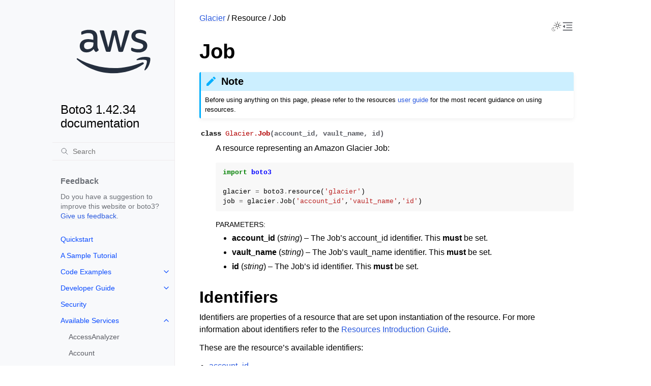

--- FILE ---
content_type: text/html
request_url: https://boto3.amazonaws.com/v1/documentation/api/latest/reference/services/glacier/job/index.html
body_size: 13082
content:


<!doctype html>
<html class="no-js" lang="en" data-content_root="../../../../">
  <head><meta charset="utf-8"/>
    <meta name="viewport" content="width=device-width,initial-scale=1"/>
    <meta name="color-scheme" content="light dark"><meta name="viewport" content="width=device-width, initial-scale=1" />
<link rel="index" title="Index" href="../../../../genindex.html" /><link rel="search" title="Search" href="../../../../search.html" /><link rel="next" title="account_id" href="account_id.html" /><link rel="prev" title="Vault" href="../archive/Vault.html" />

    <!-- Generated with Sphinx 7.4.7 and Furo 2024.08.06 -->
        <title>Job - Boto3 1.42.34 documentation</title>
      <link rel="stylesheet" type="text/css" href="../../../../_static/pygments.css?v=b86133f3" />
    <link rel="stylesheet" type="text/css" href="../../../../_static/styles/furo.css?v=354aac6f" />
    <link rel="stylesheet" type="text/css" href="../../../../_static/copybutton.css?v=76b2166b" />
    <link rel="stylesheet" type="text/css" href="../../../../_static/styles/furo-extensions.css?v=302659d7" />
    <link rel="stylesheet" type="text/css" href="../../../../_static/css/custom.css?v=5c2e0e83" />
    <link rel="stylesheet" type="text/css" href="../../../../_static/css/dark_light_mode.css?v=33639cc8" />
    
    
<script src="https://a0.awsstatic.com/s_code/js/3.0/awshome_s_code.js"></script>
<script src="https://prod.assets.shortbread.aws.dev/shortbread.js"></script>
<link href="https://prod.assets.shortbread.aws.dev/shortbread.css" rel="stylesheet">
</head>
  <body>
     
<svg xmlns="http://www.w3.org/2000/svg" class="hidden">
  <symbol id="svg-toc" viewBox="0 0 24 24">
    <title>Contents</title>
    <svg stroke="currentColor" fill="currentColor" stroke-width="0" viewBox="0 0 1024 1024">
      <path d="M408 442h480c4.4 0 8-3.6 8-8v-56c0-4.4-3.6-8-8-8H408c-4.4 0-8 3.6-8 8v56c0 4.4 3.6 8 8 8zm-8 204c0 4.4 3.6 8 8 8h480c4.4 0 8-3.6 8-8v-56c0-4.4-3.6-8-8-8H408c-4.4 0-8 3.6-8 8v56zm504-486H120c-4.4 0-8 3.6-8 8v56c0 4.4 3.6 8 8 8h784c4.4 0 8-3.6 8-8v-56c0-4.4-3.6-8-8-8zm0 632H120c-4.4 0-8 3.6-8 8v56c0 4.4 3.6 8 8 8h784c4.4 0 8-3.6 8-8v-56c0-4.4-3.6-8-8-8zM115.4 518.9L271.7 642c5.8 4.6 14.4.5 14.4-6.9V388.9c0-7.4-8.5-11.5-14.4-6.9L115.4 505.1a8.74 8.74 0 0 0 0 13.8z"/>
    </svg>
  </symbol>
  <symbol id="svg-menu" viewBox="0 0 24 24">
    <title>Menu</title>
    <svg xmlns="http://www.w3.org/2000/svg" viewBox="0 0 24 24" fill="none" stroke="currentColor"
      stroke-width="2" stroke-linecap="round" stroke-linejoin="round" class="feather-menu">
      <line x1="3" y1="12" x2="21" y2="12"></line>
      <line x1="3" y1="6" x2="21" y2="6"></line>
      <line x1="3" y1="18" x2="21" y2="18"></line>
    </svg>
  </symbol>
  <symbol id="svg-arrow-right" viewBox="0 0 24 24">
    <title>Expand</title>
    <svg xmlns="http://www.w3.org/2000/svg" viewBox="0 0 24 24" fill="none" stroke="currentColor"
      stroke-width="2" stroke-linecap="round" stroke-linejoin="round" class="feather-chevron-right">
      <polyline points="9 18 15 12 9 6"></polyline>
    </svg>
  </symbol>
  <symbol id="svg-sun" viewBox="0 0 24 24">
    <title>Light mode</title>
    <svg xmlns="http://www.w3.org/2000/svg" viewBox="0 0 24 24" fill="none" stroke="currentColor"
      stroke-width="1" stroke-linecap="round" stroke-linejoin="round" class="feather-sun">
      <circle cx="12" cy="12" r="5"></circle>
      <line x1="12" y1="1" x2="12" y2="3"></line>
      <line x1="12" y1="21" x2="12" y2="23"></line>
      <line x1="4.22" y1="4.22" x2="5.64" y2="5.64"></line>
      <line x1="18.36" y1="18.36" x2="19.78" y2="19.78"></line>
      <line x1="1" y1="12" x2="3" y2="12"></line>
      <line x1="21" y1="12" x2="23" y2="12"></line>
      <line x1="4.22" y1="19.78" x2="5.64" y2="18.36"></line>
      <line x1="18.36" y1="5.64" x2="19.78" y2="4.22"></line>
    </svg>
  </symbol>
  <symbol id="svg-moon" viewBox="0 0 24 24">
    <title>Dark mode</title>
    <svg xmlns="http://www.w3.org/2000/svg" viewBox="0 0 24 24" fill="none" stroke="currentColor"
      stroke-width="1" stroke-linecap="round" stroke-linejoin="round" class="icon-tabler-moon">
      <path stroke="none" d="M0 0h24v24H0z" fill="none" />
      <path d="M12 3c.132 0 .263 0 .393 0a7.5 7.5 0 0 0 7.92 12.446a9 9 0 1 1 -8.313 -12.454z" />
    </svg>
  </symbol>
  <symbol id="svg-sun-with-moon" viewBox="0 0 24 24">
    <title>Auto light/dark, in light mode</title>
    <svg xmlns="http://www.w3.org/2000/svg" viewBox="0 0 24 24" fill="none" stroke="currentColor"
      stroke-width="1" stroke-linecap="round" stroke-linejoin="round"
      class="icon-custom-derived-from-feather-sun-and-tabler-moon">
      <path class="icon-opacity" d="M 5.411 14.504 C 5.471 14.504 5.532 14.504 5.591 14.504 C 3.639 16.319 4.383 19.569 6.931 20.352 C 7.693 20.586 8.512 20.551 9.25 20.252 C 8.023 23.207 4.056 23.725 2.11 21.184 C 0.166 18.642 1.702 14.949 4.874 14.536 C 5.051 14.512 5.231 14.5 5.411 14.5 L 5.411 14.504 Z"/>
      <line x1="14.5" y1="3.25" x2="14.5" y2="1.25"/>
      <line x1="14.5" y1="15.85" x2="14.5" y2="17.85"/>
      <line x1="10.044" y1="5.094" x2="8.63" y2="3.68"/>
      <line x1="19" y1="14.05" x2="20.414" y2="15.464"/>
      <line x1="8.2" y1="9.55" x2="6.2" y2="9.55"/>
      <line x1="20.8" y1="9.55" x2="22.8" y2="9.55"/>
      <line x1="10.044" y1="14.006" x2="8.63" y2="15.42"/>
      <line x1="19" y1="5.05" x2="20.414" y2="3.636"/>
      <circle cx="14.5" cy="9.55" r="3.6"/>
    </svg>
  </symbol>
  <symbol id="svg-moon-with-sun" viewBox="0 0 24 24">
    <title>Auto light/dark, in dark mode</title>
    <svg xmlns="http://www.w3.org/2000/svg" viewBox="0 0 24 24" fill="none" stroke="currentColor"
      stroke-width="1" stroke-linecap="round" stroke-linejoin="round"
      class="icon-custom-derived-from-feather-sun-and-tabler-moon">
      <path d="M 8.282 7.007 C 8.385 7.007 8.494 7.007 8.595 7.007 C 5.18 10.184 6.481 15.869 10.942 17.24 C 12.275 17.648 13.706 17.589 15 17.066 C 12.851 22.236 5.91 23.143 2.505 18.696 C -0.897 14.249 1.791 7.786 7.342 7.063 C 7.652 7.021 7.965 7 8.282 7 L 8.282 7.007 Z"/>
      <line class="icon-opacity" x1="18" y1="3.705" x2="18" y2="2.5"/>
      <line class="icon-opacity" x1="18" y1="11.295" x2="18" y2="12.5"/>
      <line class="icon-opacity" x1="15.316" y1="4.816" x2="14.464" y2="3.964"/>
      <line class="icon-opacity" x1="20.711" y1="10.212" x2="21.563" y2="11.063"/>
      <line class="icon-opacity" x1="14.205" y1="7.5" x2="13.001" y2="7.5"/>
      <line class="icon-opacity" x1="21.795" y1="7.5" x2="23" y2="7.5"/>
      <line class="icon-opacity" x1="15.316" y1="10.184" x2="14.464" y2="11.036"/>
      <line class="icon-opacity" x1="20.711" y1="4.789" x2="21.563" y2="3.937"/>
      <circle class="icon-opacity" cx="18" cy="7.5" r="2.169"/>
    </svg>
  </symbol>
  <symbol id="svg-pencil" viewBox="0 0 24 24">
    <svg xmlns="http://www.w3.org/2000/svg" viewBox="0 0 24 24" fill="none" stroke="currentColor"
      stroke-width="1" stroke-linecap="round" stroke-linejoin="round" class="icon-tabler-pencil-code">
      <path d="M4 20h4l10.5 -10.5a2.828 2.828 0 1 0 -4 -4l-10.5 10.5v4" />
      <path d="M13.5 6.5l4 4" />
      <path d="M20 21l2 -2l-2 -2" />
      <path d="M17 17l-2 2l2 2" />
    </svg>
  </symbol>
  <symbol id="svg-eye" viewBox="0 0 24 24">
    <svg xmlns="http://www.w3.org/2000/svg" viewBox="0 0 24 24" fill="none" stroke="currentColor"
      stroke-width="1" stroke-linecap="round" stroke-linejoin="round" class="icon-tabler-eye-code">
      <path stroke="none" d="M0 0h24v24H0z" fill="none" />
      <path d="M10 12a2 2 0 1 0 4 0a2 2 0 0 0 -4 0" />
      <path
        d="M11.11 17.958c-3.209 -.307 -5.91 -2.293 -8.11 -5.958c2.4 -4 5.4 -6 9 -6c3.6 0 6.6 2 9 6c-.21 .352 -.427 .688 -.647 1.008" />
      <path d="M20 21l2 -2l-2 -2" />
      <path d="M17 17l-2 2l2 2" />
    </svg>
  </symbol>
</svg>
<svg xmlns="http://www.w3.org/2000/svg" class="hidden">
    <symbol id="svg-close" viewBox="0 0 24 24">
        <title>Close Menu</title>
        <svg xmlns="http://www.w3.org/2000/svg" viewBox="0 0 24 24" stroke="currentColor"
          stroke-width="3" stroke-linecap="round" stroke-linejoin="round" class="feather-menu">
            <line x1="2" y1="22" x2="22" y2="2"/>
            <line x1="2" y1="2" x2="22" y2="22"/>
        </svg>
    </symbol>
</svg>

<input type="checkbox" class="sidebar-toggle" name="__navigation" id="__navigation">
<input type="checkbox" class="sidebar-toggle" name="__toc" id="__toc">
<label class="overlay sidebar-overlay" for="__navigation">
  <div class="visually-hidden">Hide navigation sidebar</div>
</label>
<label class="overlay toc-overlay" for="__toc">
  <div class="visually-hidden">Hide table of contents sidebar</div>
</label>

<a class="skip-to-content muted-link" href="#furo-main-content">Skip to content</a>



<div class="page">
  <header class="mobile-header">
    <div class="header-left">
      <label class="nav-overlay-icon" id="nav-menu-open" for="__navigation" tabindex="0">
        <div class="visually-hidden">Toggle site navigation sidebar</div>
        <i class="icon"><svg><use href="#svg-menu"></use></svg></i>
      </label>
    </div>
    <div class="header-center">
      <a href="../../../../index.html"><div class="brand">Boto3 1.42.34 documentation</div></a>
    </div>
    <div class="header-right">
      <div class="theme-toggle-container theme-toggle-header">
        <button class="theme-toggle">
          <div class="visually-hidden">Toggle Light / Dark / Auto color theme</div>
          <svg class="theme-icon-when-auto-light"><use href="#svg-sun-with-moon"></use></svg>
          <svg class="theme-icon-when-auto-dark"><use href="#svg-moon-with-sun"></use></svg>
          <svg class="theme-icon-when-dark"><use href="#svg-moon"></use></svg>
          <svg class="theme-icon-when-light"><use href="#svg-sun"></use></svg>
        </button>
      </div>
      <label class="toc-overlay-icon toc-header-icon" id="toc-menu-open-sm" for="__toc" tabindex="0">
        <div class="visually-hidden">Toggle table of contents sidebar</div>
        <i class="icon"><svg><use href="#svg-toc"></use></svg></i>
      </label>
    </div>
  </header>
  <aside class="sidebar-drawer">
    <div class="sidebar-container">
      
      <div class="sidebar-sticky"><div class="sidebar-div show-div-sm justify-content-right">
    <label class="nav-close-icon" id="nav-menu-close" for="__navigation" tabindex="0">
        <div class="visually-hidden">Toggle site navigation sidebar</div>
        <i class="icon"><svg><use href="#svg-close"></use></svg></i>
    </label>
</div><a class="sidebar-brand" href="../../../../index.html">
  
  <div class="sidebar-logo-container">
    <img class="sidebar-logo only-light" src="../../../../_static/logos/aws_light_theme_logo.svg" alt="Light Logo"/>
    <img class="sidebar-logo only-dark" src="../../../../_static/logos/aws_dark_theme_logo.svg" alt="Dark Logo"/>
  </div>
  
  <span class="sidebar-brand-text">Boto3 1.42.34 documentation</span>
  
</a><form class="sidebar-search-container" method="get" action="../../../../search.html" role="search">
  <input class="sidebar-search" placeholder="Search" name="q" aria-label="Search">
  <input type="hidden" name="check_keywords" value="yes">
  <input type="hidden" name="area" value="default">
</form>
<div id="searchbox"></div><div class="sidebar-scroll"><div class="sidebar-div">
    <p class="sidebar-heading">Feedback</p>
    <p class="sidebar-text">
        Do you have a suggestion to improve this website or boto3?
        <a href="https://github.com/boto/boto3/issues">Give us feedback</a>.
    </p>
</div><div class="sidebar-tree">
  <ul>
<li class="toctree-l1"><a class="reference internal" href="../../../../guide/quickstart.html">Quickstart</a></li>
<li class="toctree-l1"><a class="reference internal" href="../../../../guide/sqs.html">A Sample Tutorial</a></li>
<li class="toctree-l1 has-children"><a class="reference internal" href="../../../../guide/examples.html">Code Examples</a><input class="toctree-checkbox" id="toctree-checkbox-1" name="toctree-checkbox-1" role="switch" type="checkbox"/><label for="toctree-checkbox-1"><div class="visually-hidden">Toggle navigation of Code Examples</div><i class="icon"><svg><use href="#svg-arrow-right"></use></svg></i></label><ul>
<li class="toctree-l2 has-children"><a class="reference internal" href="../../../../guide/cw-examples.html">Amazon CloudWatch examples</a><input class="toctree-checkbox" id="toctree-checkbox-2" name="toctree-checkbox-2" role="switch" type="checkbox"/><label for="toctree-checkbox-2"><div class="visually-hidden">Toggle navigation of Amazon CloudWatch examples</div><i class="icon"><svg><use href="#svg-arrow-right"></use></svg></i></label><ul>
<li class="toctree-l3"><a class="reference internal" href="../../../../guide/cw-example-creating-alarms.html">Creating alarms in Amazon CloudWatch</a></li>
<li class="toctree-l3"><a class="reference internal" href="../../../../guide/cw-example-using-alarms.html">Using alarm actions in Amazon CloudWatch</a></li>
<li class="toctree-l3"><a class="reference internal" href="../../../../guide/cw-example-metrics.html">Getting metrics from Amazon CloudWatch</a></li>
<li class="toctree-l3"><a class="reference internal" href="../../../../guide/cw-example-events.html">Sending events to Amazon CloudWatch Events</a></li>
<li class="toctree-l3"><a class="reference internal" href="../../../../guide/cw-example-subscription-filters.html">Using subscription filters in Amazon CloudWatch Logs</a></li>
</ul>
</li>
<li class="toctree-l2"><a class="reference internal" href="../../../../guide/dynamodb.html">Amazon DynamoDB</a></li>
<li class="toctree-l2 has-children"><a class="reference internal" href="../../../../guide/ec2-examples.html">Amazon EC2 examples</a><input class="toctree-checkbox" id="toctree-checkbox-3" name="toctree-checkbox-3" role="switch" type="checkbox"/><label for="toctree-checkbox-3"><div class="visually-hidden">Toggle navigation of Amazon EC2 examples</div><i class="icon"><svg><use href="#svg-arrow-right"></use></svg></i></label><ul>
<li class="toctree-l3"><a class="reference internal" href="../../../../guide/ec2-example-managing-instances.html">Managing Amazon EC2 instances</a></li>
<li class="toctree-l3"><a class="reference internal" href="../../../../guide/ec2-example-key-pairs.html">Working with Amazon EC2 key pairs</a></li>
<li class="toctree-l3"><a class="reference internal" href="../../../../guide/ec2-example-regions-avail-zones.html">Describe Amazon EC2 Regions and Availability Zones</a></li>
<li class="toctree-l3"><a class="reference internal" href="../../../../guide/ec2-example-security-group.html">Working with security groups in Amazon EC2</a></li>
<li class="toctree-l3"><a class="reference internal" href="../../../../guide/ec2-example-elastic-ip-addresses.html">Using Elastic IP addresses in Amazon EC2</a></li>
</ul>
</li>
<li class="toctree-l2 has-children"><a class="reference internal" href="../../../../guide/iam-examples.html">AWS Identity and Access Management examples</a><input class="toctree-checkbox" id="toctree-checkbox-4" name="toctree-checkbox-4" role="switch" type="checkbox"/><label for="toctree-checkbox-4"><div class="visually-hidden">Toggle navigation of AWS Identity and Access Management examples</div><i class="icon"><svg><use href="#svg-arrow-right"></use></svg></i></label><ul>
<li class="toctree-l3"><a class="reference internal" href="../../../../guide/iam-example-managing-users.html">Managing IAM users</a></li>
<li class="toctree-l3"><a class="reference internal" href="../../../../guide/iam-example-policies.html">Working with IAM policies</a></li>
<li class="toctree-l3"><a class="reference internal" href="../../../../guide/iam-example-managing-access-keys.html">Managing IAM access keys</a></li>
<li class="toctree-l3"><a class="reference internal" href="../../../../guide/iam-example-server-certificates.html">Working with IAM server certificates</a></li>
<li class="toctree-l3"><a class="reference internal" href="../../../../guide/iam-example-managing-account-aliases.html">Managing IAM account aliases</a></li>
</ul>
</li>
<li class="toctree-l2 has-children"><a class="reference internal" href="../../../../guide/kms-examples.html">AWS Key Management Service (AWS KMS) examples</a><input class="toctree-checkbox" id="toctree-checkbox-5" name="toctree-checkbox-5" role="switch" type="checkbox"/><label for="toctree-checkbox-5"><div class="visually-hidden">Toggle navigation of AWS Key Management Service (AWS KMS) examples</div><i class="icon"><svg><use href="#svg-arrow-right"></use></svg></i></label><ul>
<li class="toctree-l3"><a class="reference internal" href="../../../../guide/kms-example-encrypt-decrypt-file.html">Encrypt and decrypt a file</a></li>
</ul>
</li>
<li class="toctree-l2 has-children"><a class="reference internal" href="../../../../guide/s3-examples.html">Amazon S3 examples</a><input class="toctree-checkbox" id="toctree-checkbox-6" name="toctree-checkbox-6" role="switch" type="checkbox"/><label for="toctree-checkbox-6"><div class="visually-hidden">Toggle navigation of Amazon S3 examples</div><i class="icon"><svg><use href="#svg-arrow-right"></use></svg></i></label><ul>
<li class="toctree-l3"><a class="reference internal" href="../../../../guide/s3-example-creating-buckets.html">Amazon S3 buckets</a></li>
<li class="toctree-l3"><a class="reference internal" href="../../../../guide/s3-uploading-files.html">Uploading files</a></li>
<li class="toctree-l3"><a class="reference internal" href="../../../../guide/s3-example-download-file.html">Downloading files</a></li>
<li class="toctree-l3"><a class="reference internal" href="../../../../guide/s3.html">File transfer configuration</a></li>
<li class="toctree-l3"><a class="reference internal" href="../../../../guide/s3-presigned-urls.html">Presigned URLs</a></li>
<li class="toctree-l3"><a class="reference internal" href="../../../../guide/s3-example-bucket-policies.html">Bucket policies</a></li>
<li class="toctree-l3"><a class="reference internal" href="../../../../guide/s3-example-access-permissions.html">Access permissions</a></li>
<li class="toctree-l3"><a class="reference internal" href="../../../../guide/s3-example-static-web-host.html">Using an Amazon S3 bucket as a static web host</a></li>
<li class="toctree-l3"><a class="reference internal" href="../../../../guide/s3-example-configuring-buckets.html">Bucket CORS configuration</a></li>
<li class="toctree-l3"><a class="reference internal" href="../../../../guide/s3-example-mrap.html">Multi-Region Access Points</a></li>
<li class="toctree-l3"><a class="reference internal" href="../../../../guide/s3-example-privatelink.html">AWS PrivateLink for Amazon S3</a></li>
</ul>
</li>
<li class="toctree-l2"><a class="reference internal" href="../../../../guide/secrets-manager.html">AWS Secrets Manager</a></li>
<li class="toctree-l2 has-children"><a class="reference internal" href="../../../../guide/ses-examples.html">Amazon SES examples</a><input class="toctree-checkbox" id="toctree-checkbox-7" name="toctree-checkbox-7" role="switch" type="checkbox"/><label for="toctree-checkbox-7"><div class="visually-hidden">Toggle navigation of Amazon SES examples</div><i class="icon"><svg><use href="#svg-arrow-right"></use></svg></i></label><ul>
<li class="toctree-l3"><a class="reference internal" href="../../../../guide/ses-verify.html">Verifying email addresses</a></li>
<li class="toctree-l3"><a class="reference internal" href="../../../../guide/ses-template.html">Working with email templates</a></li>
<li class="toctree-l3"><a class="reference internal" href="../../../../guide/ses-filters.html">Managing email filters</a></li>
<li class="toctree-l3"><a class="reference internal" href="../../../../guide/ses-rules.html">Using email rules</a></li>
</ul>
</li>
<li class="toctree-l2 has-children"><a class="reference internal" href="../../../../guide/sqs-examples.html">Amazon SQS examples</a><input class="toctree-checkbox" id="toctree-checkbox-8" name="toctree-checkbox-8" role="switch" type="checkbox"/><label for="toctree-checkbox-8"><div class="visually-hidden">Toggle navigation of Amazon SQS examples</div><i class="icon"><svg><use href="#svg-arrow-right"></use></svg></i></label><ul>
<li class="toctree-l3"><a class="reference internal" href="../../../../guide/sqs-example-using-queues.html">Using queues in Amazon SQS</a></li>
<li class="toctree-l3"><a class="reference internal" href="../../../../guide/sqs-example-sending-receiving-msgs.html">Sending and receiving messages in Amazon SQS</a></li>
<li class="toctree-l3"><a class="reference internal" href="../../../../guide/sqs-example-visibility-timeout.html">Managing visibility timeout in Amazon SQS</a></li>
<li class="toctree-l3"><a class="reference internal" href="../../../../guide/sqs-example-long-polling.html">Enabling long polling in Amazon SQS</a></li>
<li class="toctree-l3"><a class="reference internal" href="../../../../guide/sqs-example-dead-letter-queue.html">Using dead-letter queues in Amazon SQS</a></li>
</ul>
</li>
</ul>
</li>
</ul>
<ul>
<li class="toctree-l1 has-children"><a class="reference internal" href="../../../../guide/index.html">Developer Guide</a><input class="toctree-checkbox" id="toctree-checkbox-9" name="toctree-checkbox-9" role="switch" type="checkbox"/><label for="toctree-checkbox-9"><div class="visually-hidden">Toggle navigation of Developer Guide</div><i class="icon"><svg><use href="#svg-arrow-right"></use></svg></i></label><ul>
<li class="toctree-l2"><a class="reference internal" href="../../../../guide/configuration.html">Configuration</a></li>
<li class="toctree-l2"><a class="reference internal" href="../../../../guide/credentials.html">Credentials</a></li>
<li class="toctree-l2"><a class="reference internal" href="../../../../guide/clients.html">Low-level clients</a></li>
<li class="toctree-l2"><a class="reference internal" href="../../../../guide/resources.html">Resources</a></li>
<li class="toctree-l2"><a class="reference internal" href="../../../../guide/session.html">Session</a></li>
<li class="toctree-l2"><a class="reference internal" href="../../../../guide/collections.html">Collections</a></li>
<li class="toctree-l2"><a class="reference internal" href="../../../../guide/paginators.html">Paginators</a></li>
<li class="toctree-l2"><a class="reference internal" href="../../../../guide/error-handling.html">Error handling</a></li>
<li class="toctree-l2"><a class="reference internal" href="../../../../guide/retries.html">Retries</a></li>
<li class="toctree-l2"><a class="reference internal" href="../../../../guide/events.html">Extensibility guide</a></li>
<li class="toctree-l2"><a class="reference internal" href="../../../../guide/cloud9.html">Cloud9</a></li>
<li class="toctree-l2"><a class="reference internal" href="../../../../guide/new.html">What’s new</a></li>
<li class="toctree-l2 has-children"><a class="reference internal" href="../../../../guide/migration.html">Migrating from Boto 2.x</a><input class="toctree-checkbox" id="toctree-checkbox-10" name="toctree-checkbox-10" role="switch" type="checkbox"/><label for="toctree-checkbox-10"><div class="visually-hidden">Toggle navigation of Migrating from Boto 2.x</div><i class="icon"><svg><use href="#svg-arrow-right"></use></svg></i></label><ul>
<li class="toctree-l3"><a class="reference internal" href="../../../../guide/migrations3.html">Amazon S3</a></li>
<li class="toctree-l3"><a class="reference internal" href="../../../../guide/migrationec2.html">Amazon EC2</a></li>
</ul>
</li>
<li class="toctree-l2"><a class="reference internal" href="../../../../guide/migrationpy3.html">Migrating to Python 3</a></li>
<li class="toctree-l2"><a class="reference internal" href="../../../../guide/upgrading.html">Upgrading notes</a></li>
</ul>
</li>
</ul>
<ul>
<li class="toctree-l1"><a class="reference internal" href="../../../../guide/security.html">Security</a></li>
</ul>
<ul>
<li class="toctree-l1 has-children"><a class="reference internal" href="../../index.html">Available Services</a><input class="toctree-checkbox" id="toctree-checkbox-11" name="toctree-checkbox-11" role="switch" type="checkbox"/><label for="toctree-checkbox-11"><div class="visually-hidden">Toggle navigation of Available Services</div><i class="icon"><svg><use href="#svg-arrow-right"></use></svg></i></label><ul>
<li class="toctree-l2"><a class="reference internal" href="../../accessanalyzer.html">AccessAnalyzer</a></li>
<li class="toctree-l2"><a class="reference internal" href="../../account.html">Account</a></li>
<li class="toctree-l2"><a class="reference internal" href="../../acm.html">ACM</a></li>
<li class="toctree-l2"><a class="reference internal" href="../../acm-pca.html">ACMPCA</a></li>
<li class="toctree-l2"><a class="reference internal" href="../../aiops.html">AIOps</a></li>
<li class="toctree-l2"><a class="reference internal" href="../../amp.html">PrometheusService</a></li>
<li class="toctree-l2"><a class="reference internal" href="../../amplify.html">Amplify</a></li>
<li class="toctree-l2"><a class="reference internal" href="../../amplifybackend.html">AmplifyBackend</a></li>
<li class="toctree-l2"><a class="reference internal" href="../../amplifyuibuilder.html">AmplifyUIBuilder</a></li>
<li class="toctree-l2"><a class="reference internal" href="../../apigateway.html">APIGateway</a></li>
<li class="toctree-l2"><a class="reference internal" href="../../apigatewaymanagementapi.html">ApiGatewayManagementApi</a></li>
<li class="toctree-l2"><a class="reference internal" href="../../apigatewayv2.html">ApiGatewayV2</a></li>
<li class="toctree-l2"><a class="reference internal" href="../../appconfig.html">AppConfig</a></li>
<li class="toctree-l2"><a class="reference internal" href="../../appconfigdata.html">AppConfigData</a></li>
<li class="toctree-l2"><a class="reference internal" href="../../appfabric.html">AppFabric</a></li>
<li class="toctree-l2"><a class="reference internal" href="../../appflow.html">Appflow</a></li>
<li class="toctree-l2"><a class="reference internal" href="../../appintegrations.html">AppIntegrationsService</a></li>
<li class="toctree-l2"><a class="reference internal" href="../../application-autoscaling.html">ApplicationAutoScaling</a></li>
<li class="toctree-l2"><a class="reference internal" href="../../application-insights.html">ApplicationInsights</a></li>
<li class="toctree-l2"><a class="reference internal" href="../../application-signals.html">CloudWatchApplicationSignals</a></li>
<li class="toctree-l2"><a class="reference internal" href="../../applicationcostprofiler.html">ApplicationCostProfiler</a></li>
<li class="toctree-l2"><a class="reference internal" href="../../appmesh.html">AppMesh</a></li>
<li class="toctree-l2"><a class="reference internal" href="../../apprunner.html">AppRunner</a></li>
<li class="toctree-l2"><a class="reference internal" href="../../appstream.html">AppStream</a></li>
<li class="toctree-l2"><a class="reference internal" href="../../appsync.html">AppSync</a></li>
<li class="toctree-l2"><a class="reference internal" href="../../arc-region-switch.html">ARCRegionswitch</a></li>
<li class="toctree-l2"><a class="reference internal" href="../../arc-zonal-shift.html">ARCZonalShift</a></li>
<li class="toctree-l2"><a class="reference internal" href="../../artifact.html">Artifact</a></li>
<li class="toctree-l2"><a class="reference internal" href="../../athena.html">Athena</a></li>
<li class="toctree-l2"><a class="reference internal" href="../../auditmanager.html">AuditManager</a></li>
<li class="toctree-l2"><a class="reference internal" href="../../autoscaling.html">AutoScaling</a></li>
<li class="toctree-l2"><a class="reference internal" href="../../autoscaling-plans.html">AutoScalingPlans</a></li>
<li class="toctree-l2"><a class="reference internal" href="../../b2bi.html">B2BI</a></li>
<li class="toctree-l2"><a class="reference internal" href="../../backup.html">Backup</a></li>
<li class="toctree-l2"><a class="reference internal" href="../../backup-gateway.html">BackupGateway</a></li>
<li class="toctree-l2"><a class="reference internal" href="../../backupsearch.html">BackupSearch</a></li>
<li class="toctree-l2"><a class="reference internal" href="../../batch.html">Batch</a></li>
<li class="toctree-l2"><a class="reference internal" href="../../bcm-dashboards.html">BillingandCostManagementDashboards</a></li>
<li class="toctree-l2"><a class="reference internal" href="../../bcm-data-exports.html">BillingandCostManagementDataExports</a></li>
<li class="toctree-l2"><a class="reference internal" href="../../bcm-pricing-calculator.html">BillingandCostManagementPricingCalculator</a></li>
<li class="toctree-l2"><a class="reference internal" href="../../bcm-recommended-actions.html">BillingandCostManagementRecommendedActions</a></li>
<li class="toctree-l2"><a class="reference internal" href="../../bedrock.html">Bedrock</a></li>
<li class="toctree-l2"><a class="reference internal" href="../../bedrock-agent.html">AgentsforBedrock</a></li>
<li class="toctree-l2"><a class="reference internal" href="../../bedrock-agent-runtime.html">AgentsforBedrockRuntime</a></li>
<li class="toctree-l2"><a class="reference internal" href="../../bedrock-agentcore.html">BedrockAgentCore</a></li>
<li class="toctree-l2"><a class="reference internal" href="../../bedrock-agentcore-control.html">BedrockAgentCoreControl</a></li>
<li class="toctree-l2"><a class="reference internal" href="../../bedrock-data-automation.html">DataAutomationforBedrock</a></li>
<li class="toctree-l2"><a class="reference internal" href="../../bedrock-data-automation-runtime.html">RuntimeforBedrockDataAutomation</a></li>
<li class="toctree-l2"><a class="reference internal" href="../../bedrock-runtime.html">BedrockRuntime</a></li>
<li class="toctree-l2"><a class="reference internal" href="../../billing.html">Billing</a></li>
<li class="toctree-l2"><a class="reference internal" href="../../billingconductor.html">BillingConductor</a></li>
<li class="toctree-l2"><a class="reference internal" href="../../braket.html">Braket</a></li>
<li class="toctree-l2"><a class="reference internal" href="../../budgets.html">Budgets</a></li>
<li class="toctree-l2"><a class="reference internal" href="../../ce.html">CostExplorer</a></li>
<li class="toctree-l2"><a class="reference internal" href="../../chatbot.html">Chatbot</a></li>
<li class="toctree-l2"><a class="reference internal" href="../../chime.html">Chime</a></li>
<li class="toctree-l2"><a class="reference internal" href="../../chime-sdk-identity.html">ChimeSDKIdentity</a></li>
<li class="toctree-l2"><a class="reference internal" href="../../chime-sdk-media-pipelines.html">ChimeSDKMediaPipelines</a></li>
<li class="toctree-l2"><a class="reference internal" href="../../chime-sdk-meetings.html">ChimeSDKMeetings</a></li>
<li class="toctree-l2"><a class="reference internal" href="../../chime-sdk-messaging.html">ChimeSDKMessaging</a></li>
<li class="toctree-l2"><a class="reference internal" href="../../chime-sdk-voice.html">ChimeSDKVoice</a></li>
<li class="toctree-l2"><a class="reference internal" href="../../cleanrooms.html">CleanRoomsService</a></li>
<li class="toctree-l2"><a class="reference internal" href="../../cleanroomsml.html">CleanRoomsML</a></li>
<li class="toctree-l2"><a class="reference internal" href="../../cloud9.html">Cloud9</a></li>
<li class="toctree-l2"><a class="reference internal" href="../../cloudcontrol.html">CloudControlApi</a></li>
<li class="toctree-l2"><a class="reference internal" href="../../clouddirectory.html">CloudDirectory</a></li>
<li class="toctree-l2"><a class="reference internal" href="../../cloudformation.html">CloudFormation</a></li>
<li class="toctree-l2"><a class="reference internal" href="../../cloudfront.html">CloudFront</a></li>
<li class="toctree-l2"><a class="reference internal" href="../../cloudfront-keyvaluestore.html">CloudFrontKeyValueStore</a></li>
<li class="toctree-l2"><a class="reference internal" href="../../cloudhsm.html">CloudHSM</a></li>
<li class="toctree-l2"><a class="reference internal" href="../../cloudhsmv2.html">CloudHSMV2</a></li>
<li class="toctree-l2"><a class="reference internal" href="../../cloudsearch.html">CloudSearch</a></li>
<li class="toctree-l2"><a class="reference internal" href="../../cloudsearchdomain.html">CloudSearchDomain</a></li>
<li class="toctree-l2"><a class="reference internal" href="../../cloudtrail.html">CloudTrail</a></li>
<li class="toctree-l2"><a class="reference internal" href="../../cloudtrail-data.html">CloudTrailDataService</a></li>
<li class="toctree-l2"><a class="reference internal" href="../../cloudwatch.html">CloudWatch</a></li>
<li class="toctree-l2"><a class="reference internal" href="../../codeartifact.html">CodeArtifact</a></li>
<li class="toctree-l2"><a class="reference internal" href="../../codebuild.html">CodeBuild</a></li>
<li class="toctree-l2"><a class="reference internal" href="../../codecatalyst.html">CodeCatalyst</a></li>
<li class="toctree-l2"><a class="reference internal" href="../../codecommit.html">CodeCommit</a></li>
<li class="toctree-l2"><a class="reference internal" href="../../codeconnections.html">CodeConnections</a></li>
<li class="toctree-l2"><a class="reference internal" href="../../codedeploy.html">CodeDeploy</a></li>
<li class="toctree-l2"><a class="reference internal" href="../../codeguru-reviewer.html">CodeGuruReviewer</a></li>
<li class="toctree-l2"><a class="reference internal" href="../../codeguru-security.html">CodeGuruSecurity</a></li>
<li class="toctree-l2"><a class="reference internal" href="../../codeguruprofiler.html">CodeGuruProfiler</a></li>
<li class="toctree-l2"><a class="reference internal" href="../../codepipeline.html">CodePipeline</a></li>
<li class="toctree-l2"><a class="reference internal" href="../../codestar-connections.html">CodeStarconnections</a></li>
<li class="toctree-l2"><a class="reference internal" href="../../codestar-notifications.html">CodeStarNotifications</a></li>
<li class="toctree-l2"><a class="reference internal" href="../../cognito-identity.html">CognitoIdentity</a></li>
<li class="toctree-l2"><a class="reference internal" href="../../cognito-idp.html">CognitoIdentityProvider</a></li>
<li class="toctree-l2"><a class="reference internal" href="../../cognito-sync.html">CognitoSync</a></li>
<li class="toctree-l2"><a class="reference internal" href="../../comprehend.html">Comprehend</a></li>
<li class="toctree-l2"><a class="reference internal" href="../../comprehendmedical.html">ComprehendMedical</a></li>
<li class="toctree-l2"><a class="reference internal" href="../../compute-optimizer.html">ComputeOptimizer</a></li>
<li class="toctree-l2"><a class="reference internal" href="../../compute-optimizer-automation.html">ComputeOptimizerAutomation</a></li>
<li class="toctree-l2"><a class="reference internal" href="../../config.html">ConfigService</a></li>
<li class="toctree-l2"><a class="reference internal" href="../../connect.html">Connect</a></li>
<li class="toctree-l2"><a class="reference internal" href="../../connect-contact-lens.html">ConnectContactLens</a></li>
<li class="toctree-l2"><a class="reference internal" href="../../connectcampaigns.html">ConnectCampaignService</a></li>
<li class="toctree-l2"><a class="reference internal" href="../../connectcampaignsv2.html">ConnectCampaignServiceV2</a></li>
<li class="toctree-l2"><a class="reference internal" href="../../connectcases.html">ConnectCases</a></li>
<li class="toctree-l2"><a class="reference internal" href="../../connectparticipant.html">ConnectParticipant</a></li>
<li class="toctree-l2"><a class="reference internal" href="../../controlcatalog.html">ControlCatalog</a></li>
<li class="toctree-l2"><a class="reference internal" href="../../controltower.html">ControlTower</a></li>
<li class="toctree-l2"><a class="reference internal" href="../../cost-optimization-hub.html">CostOptimizationHub</a></li>
<li class="toctree-l2"><a class="reference internal" href="../../cur.html">CostandUsageReportService</a></li>
<li class="toctree-l2"><a class="reference internal" href="../../customer-profiles.html">CustomerProfiles</a></li>
<li class="toctree-l2"><a class="reference internal" href="../../databrew.html">GlueDataBrew</a></li>
<li class="toctree-l2"><a class="reference internal" href="../../dataexchange.html">DataExchange</a></li>
<li class="toctree-l2"><a class="reference internal" href="../../datapipeline.html">DataPipeline</a></li>
<li class="toctree-l2"><a class="reference internal" href="../../datasync.html">DataSync</a></li>
<li class="toctree-l2"><a class="reference internal" href="../../datazone.html">DataZone</a></li>
<li class="toctree-l2"><a class="reference internal" href="../../dax.html">DAX</a></li>
<li class="toctree-l2"><a class="reference internal" href="../../deadline.html">DeadlineCloud</a></li>
<li class="toctree-l2"><a class="reference internal" href="../../detective.html">Detective</a></li>
<li class="toctree-l2"><a class="reference internal" href="../../devicefarm.html">DeviceFarm</a></li>
<li class="toctree-l2"><a class="reference internal" href="../../devops-guru.html">DevOpsGuru</a></li>
<li class="toctree-l2"><a class="reference internal" href="../../directconnect.html">DirectConnect</a></li>
<li class="toctree-l2"><a class="reference internal" href="../../discovery.html">ApplicationDiscoveryService</a></li>
<li class="toctree-l2"><a class="reference internal" href="../../dlm.html">DLM</a></li>
<li class="toctree-l2"><a class="reference internal" href="../../dms.html">DatabaseMigrationService</a></li>
<li class="toctree-l2"><a class="reference internal" href="../../docdb.html">DocDB</a></li>
<li class="toctree-l2"><a class="reference internal" href="../../docdb-elastic.html">DocDBElastic</a></li>
<li class="toctree-l2"><a class="reference internal" href="../../drs.html">drs</a></li>
<li class="toctree-l2"><a class="reference internal" href="../../ds.html">DirectoryService</a></li>
<li class="toctree-l2"><a class="reference internal" href="../../ds-data.html">DirectoryServiceData</a></li>
<li class="toctree-l2"><a class="reference internal" href="../../dsql.html">AuroraDSQL</a></li>
<li class="toctree-l2"><a class="reference internal" href="../../dynamodb.html">DynamoDB</a></li>
<li class="toctree-l2"><a class="reference internal" href="../../dynamodbstreams.html">DynamoDBStreams</a></li>
<li class="toctree-l2"><a class="reference internal" href="../../ebs.html">EBS</a></li>
<li class="toctree-l2"><a class="reference internal" href="../../ec2.html">EC2</a></li>
<li class="toctree-l2"><a class="reference internal" href="../../ec2-instance-connect.html">EC2InstanceConnect</a></li>
<li class="toctree-l2"><a class="reference internal" href="../../ecr.html">ECR</a></li>
<li class="toctree-l2"><a class="reference internal" href="../../ecr-public.html">ECRPublic</a></li>
<li class="toctree-l2"><a class="reference internal" href="../../ecs.html">ECS</a></li>
<li class="toctree-l2"><a class="reference internal" href="../../efs.html">EFS</a></li>
<li class="toctree-l2"><a class="reference internal" href="../../eks.html">EKS</a></li>
<li class="toctree-l2"><a class="reference internal" href="../../eks-auth.html">EKSAuth</a></li>
<li class="toctree-l2"><a class="reference internal" href="../../elasticache.html">ElastiCache</a></li>
<li class="toctree-l2"><a class="reference internal" href="../../elasticbeanstalk.html">ElasticBeanstalk</a></li>
<li class="toctree-l2"><a class="reference internal" href="../../elb.html">ElasticLoadBalancing</a></li>
<li class="toctree-l2"><a class="reference internal" href="../../elbv2.html">ElasticLoadBalancingv2</a></li>
<li class="toctree-l2"><a class="reference internal" href="../../emr.html">EMR</a></li>
<li class="toctree-l2"><a class="reference internal" href="../../emr-containers.html">EMRContainers</a></li>
<li class="toctree-l2"><a class="reference internal" href="../../emr-serverless.html">EMRServerless</a></li>
<li class="toctree-l2"><a class="reference internal" href="../../entityresolution.html">EntityResolution</a></li>
<li class="toctree-l2"><a class="reference internal" href="../../es.html">ElasticsearchService</a></li>
<li class="toctree-l2"><a class="reference internal" href="../../events.html">EventBridge</a></li>
<li class="toctree-l2"><a class="reference internal" href="../../evidently.html">CloudWatchEvidently</a></li>
<li class="toctree-l2"><a class="reference internal" href="../../evs.html">EVS</a></li>
<li class="toctree-l2"><a class="reference internal" href="../../finspace.html">finspace</a></li>
<li class="toctree-l2"><a class="reference internal" href="../../finspace-data.html">FinSpaceData</a></li>
<li class="toctree-l2"><a class="reference internal" href="../../firehose.html">Firehose</a></li>
<li class="toctree-l2"><a class="reference internal" href="../../fis.html">FIS</a></li>
<li class="toctree-l2"><a class="reference internal" href="../../fms.html">FMS</a></li>
<li class="toctree-l2"><a class="reference internal" href="../../forecast.html">ForecastService</a></li>
<li class="toctree-l2"><a class="reference internal" href="../../forecastquery.html">ForecastQueryService</a></li>
<li class="toctree-l2"><a class="reference internal" href="../../frauddetector.html">FraudDetector</a></li>
<li class="toctree-l2"><a class="reference internal" href="../../freetier.html">FreeTier</a></li>
<li class="toctree-l2"><a class="reference internal" href="../../fsx.html">FSx</a></li>
<li class="toctree-l2"><a class="reference internal" href="../../gamelift.html">GameLift</a></li>
<li class="toctree-l2"><a class="reference internal" href="../../gameliftstreams.html">GameLiftStreams</a></li>
<li class="toctree-l2"><a class="reference internal" href="../../geo-maps.html">LocationServiceMapsV2</a></li>
<li class="toctree-l2"><a class="reference internal" href="../../geo-places.html">LocationServicePlacesV2</a></li>
<li class="toctree-l2"><a class="reference internal" href="../../geo-routes.html">LocationServiceRoutesV2</a></li>
<li class="toctree-l2"><a class="reference internal" href="../../glacier.html">Glacier</a></li>
<li class="toctree-l2"><a class="reference internal" href="../../globalaccelerator.html">GlobalAccelerator</a></li>
<li class="toctree-l2"><a class="reference internal" href="../../glue.html">Glue</a></li>
<li class="toctree-l2"><a class="reference internal" href="../../grafana.html">ManagedGrafana</a></li>
<li class="toctree-l2"><a class="reference internal" href="../../greengrass.html">Greengrass</a></li>
<li class="toctree-l2"><a class="reference internal" href="../../greengrassv2.html">GreengrassV2</a></li>
<li class="toctree-l2"><a class="reference internal" href="../../groundstation.html">GroundStation</a></li>
<li class="toctree-l2"><a class="reference internal" href="../../guardduty.html">GuardDuty</a></li>
<li class="toctree-l2"><a class="reference internal" href="../../health.html">Health</a></li>
<li class="toctree-l2"><a class="reference internal" href="../../healthlake.html">HealthLake</a></li>
<li class="toctree-l2"><a class="reference internal" href="../../iam.html">IAM</a></li>
<li class="toctree-l2"><a class="reference internal" href="../../identitystore.html">IdentityStore</a></li>
<li class="toctree-l2"><a class="reference internal" href="../../imagebuilder.html">imagebuilder</a></li>
<li class="toctree-l2"><a class="reference internal" href="../../importexport.html">ImportExport</a></li>
<li class="toctree-l2"><a class="reference internal" href="../../inspector.html">Inspector</a></li>
<li class="toctree-l2"><a class="reference internal" href="../../inspector-scan.html">inspectorscan</a></li>
<li class="toctree-l2"><a class="reference internal" href="../../inspector2.html">Inspector2</a></li>
<li class="toctree-l2"><a class="reference internal" href="../../internetmonitor.html">CloudWatchInternetMonitor</a></li>
<li class="toctree-l2"><a class="reference internal" href="../../invoicing.html">Invoicing</a></li>
<li class="toctree-l2"><a class="reference internal" href="../../iot.html">IoT</a></li>
<li class="toctree-l2"><a class="reference internal" href="../../iot-data.html">IoTDataPlane</a></li>
<li class="toctree-l2"><a class="reference internal" href="../../iot-jobs-data.html">IoTJobsDataPlane</a></li>
<li class="toctree-l2"><a class="reference internal" href="../../iot-managed-integrations.html">ManagedintegrationsforIoTDeviceManagement</a></li>
<li class="toctree-l2"><a class="reference internal" href="../../iotanalytics.html">IoTAnalytics</a></li>
<li class="toctree-l2"><a class="reference internal" href="../../iotdeviceadvisor.html">IoTDeviceAdvisor</a></li>
<li class="toctree-l2"><a class="reference internal" href="../../iotevents.html">IoTEvents</a></li>
<li class="toctree-l2"><a class="reference internal" href="../../iotevents-data.html">IoTEventsData</a></li>
<li class="toctree-l2"><a class="reference internal" href="../../iotfleetwise.html">IoTFleetWise</a></li>
<li class="toctree-l2"><a class="reference internal" href="../../iotsecuretunneling.html">IoTSecureTunneling</a></li>
<li class="toctree-l2"><a class="reference internal" href="../../iotsitewise.html">IoTSiteWise</a></li>
<li class="toctree-l2"><a class="reference internal" href="../../iotthingsgraph.html">IoTThingsGraph</a></li>
<li class="toctree-l2"><a class="reference internal" href="../../iottwinmaker.html">IoTTwinMaker</a></li>
<li class="toctree-l2"><a class="reference internal" href="../../iotwireless.html">IoTWireless</a></li>
<li class="toctree-l2"><a class="reference internal" href="../../ivs.html">IVS</a></li>
<li class="toctree-l2"><a class="reference internal" href="../../ivs-realtime.html">ivsrealtime</a></li>
<li class="toctree-l2"><a class="reference internal" href="../../ivschat.html">ivschat</a></li>
<li class="toctree-l2"><a class="reference internal" href="../../kafka.html">Kafka</a></li>
<li class="toctree-l2"><a class="reference internal" href="../../kafkaconnect.html">KafkaConnect</a></li>
<li class="toctree-l2"><a class="reference internal" href="../../kendra.html">kendra</a></li>
<li class="toctree-l2"><a class="reference internal" href="../../kendra-ranking.html">KendraRanking</a></li>
<li class="toctree-l2"><a class="reference internal" href="../../keyspaces.html">Keyspaces</a></li>
<li class="toctree-l2"><a class="reference internal" href="../../keyspacesstreams.html">KeyspacesStreams</a></li>
<li class="toctree-l2"><a class="reference internal" href="../../kinesis.html">Kinesis</a></li>
<li class="toctree-l2"><a class="reference internal" href="../../kinesis-video-archived-media.html">KinesisVideoArchivedMedia</a></li>
<li class="toctree-l2"><a class="reference internal" href="../../kinesis-video-media.html">KinesisVideoMedia</a></li>
<li class="toctree-l2"><a class="reference internal" href="../../kinesis-video-signaling.html">KinesisVideoSignalingChannels</a></li>
<li class="toctree-l2"><a class="reference internal" href="../../kinesis-video-webrtc-storage.html">KinesisVideoWebRTCStorage</a></li>
<li class="toctree-l2"><a class="reference internal" href="../../kinesisanalytics.html">KinesisAnalytics</a></li>
<li class="toctree-l2"><a class="reference internal" href="../../kinesisanalyticsv2.html">KinesisAnalyticsV2</a></li>
<li class="toctree-l2"><a class="reference internal" href="../../kinesisvideo.html">KinesisVideo</a></li>
<li class="toctree-l2"><a class="reference internal" href="../../kms.html">KMS</a></li>
<li class="toctree-l2"><a class="reference internal" href="../../lakeformation.html">LakeFormation</a></li>
<li class="toctree-l2"><a class="reference internal" href="../../lambda.html">Lambda</a></li>
<li class="toctree-l2"><a class="reference internal" href="../../launch-wizard.html">LaunchWizard</a></li>
<li class="toctree-l2"><a class="reference internal" href="../../lex-models.html">LexModelBuildingService</a></li>
<li class="toctree-l2"><a class="reference internal" href="../../lex-runtime.html">LexRuntimeService</a></li>
<li class="toctree-l2"><a class="reference internal" href="../../lexv2-models.html">LexModelsV2</a></li>
<li class="toctree-l2"><a class="reference internal" href="../../lexv2-runtime.html">LexRuntimeV2</a></li>
<li class="toctree-l2"><a class="reference internal" href="../../license-manager.html">LicenseManager</a></li>
<li class="toctree-l2"><a class="reference internal" href="../../license-manager-linux-subscriptions.html">LicenseManagerLinuxSubscriptions</a></li>
<li class="toctree-l2"><a class="reference internal" href="../../license-manager-user-subscriptions.html">LicenseManagerUserSubscriptions</a></li>
<li class="toctree-l2"><a class="reference internal" href="../../lightsail.html">Lightsail</a></li>
<li class="toctree-l2"><a class="reference internal" href="../../location.html">LocationService</a></li>
<li class="toctree-l2"><a class="reference internal" href="../../logs.html">CloudWatchLogs</a></li>
<li class="toctree-l2"><a class="reference internal" href="../../lookoutequipment.html">LookoutEquipment</a></li>
<li class="toctree-l2"><a class="reference internal" href="../../m2.html">MainframeModernization</a></li>
<li class="toctree-l2"><a class="reference internal" href="../../machinelearning.html">MachineLearning</a></li>
<li class="toctree-l2"><a class="reference internal" href="../../macie2.html">Macie2</a></li>
<li class="toctree-l2"><a class="reference internal" href="../../mailmanager.html">MailManager</a></li>
<li class="toctree-l2"><a class="reference internal" href="../../managedblockchain.html">ManagedBlockchain</a></li>
<li class="toctree-l2"><a class="reference internal" href="../../managedblockchain-query.html">ManagedBlockchainQuery</a></li>
<li class="toctree-l2"><a class="reference internal" href="../../marketplace-agreement.html">AgreementService</a></li>
<li class="toctree-l2"><a class="reference internal" href="../../marketplace-catalog.html">MarketplaceCatalog</a></li>
<li class="toctree-l2"><a class="reference internal" href="../../marketplace-deployment.html">MarketplaceDeploymentService</a></li>
<li class="toctree-l2"><a class="reference internal" href="../../marketplace-entitlement.html">MarketplaceEntitlementService</a></li>
<li class="toctree-l2"><a class="reference internal" href="../../marketplace-reporting.html">MarketplaceReportingService</a></li>
<li class="toctree-l2"><a class="reference internal" href="../../marketplacecommerceanalytics.html">MarketplaceCommerceAnalytics</a></li>
<li class="toctree-l2"><a class="reference internal" href="../../mediaconnect.html">MediaConnect</a></li>
<li class="toctree-l2"><a class="reference internal" href="../../mediaconvert.html">MediaConvert</a></li>
<li class="toctree-l2"><a class="reference internal" href="../../medialive.html">MediaLive</a></li>
<li class="toctree-l2"><a class="reference internal" href="../../mediapackage.html">MediaPackage</a></li>
<li class="toctree-l2"><a class="reference internal" href="../../mediapackage-vod.html">MediaPackageVod</a></li>
<li class="toctree-l2"><a class="reference internal" href="../../mediapackagev2.html">mediapackagev2</a></li>
<li class="toctree-l2"><a class="reference internal" href="../../mediastore.html">MediaStore</a></li>
<li class="toctree-l2"><a class="reference internal" href="../../mediastore-data.html">MediaStoreData</a></li>
<li class="toctree-l2"><a class="reference internal" href="../../mediatailor.html">MediaTailor</a></li>
<li class="toctree-l2"><a class="reference internal" href="../../medical-imaging.html">HealthImaging</a></li>
<li class="toctree-l2"><a class="reference internal" href="../../memorydb.html">MemoryDB</a></li>
<li class="toctree-l2"><a class="reference internal" href="../../meteringmarketplace.html">MarketplaceMetering</a></li>
<li class="toctree-l2"><a class="reference internal" href="../../mgh.html">MigrationHub</a></li>
<li class="toctree-l2"><a class="reference internal" href="../../mgn.html">mgn</a></li>
<li class="toctree-l2"><a class="reference internal" href="../../migration-hub-refactor-spaces.html">MigrationHubRefactorSpaces</a></li>
<li class="toctree-l2"><a class="reference internal" href="../../migrationhub-config.html">MigrationHubConfig</a></li>
<li class="toctree-l2"><a class="reference internal" href="../../migrationhuborchestrator.html">MigrationHubOrchestrator</a></li>
<li class="toctree-l2"><a class="reference internal" href="../../migrationhubstrategy.html">MigrationHubStrategyRecommendations</a></li>
<li class="toctree-l2"><a class="reference internal" href="../../mpa.html">MultipartyApproval</a></li>
<li class="toctree-l2"><a class="reference internal" href="../../mq.html">MQ</a></li>
<li class="toctree-l2"><a class="reference internal" href="../../mturk.html">MTurk</a></li>
<li class="toctree-l2"><a class="reference internal" href="../../mwaa.html">MWAA</a></li>
<li class="toctree-l2"><a class="reference internal" href="../../mwaa-serverless.html">MWAAServerless</a></li>
<li class="toctree-l2"><a class="reference internal" href="../../neptune.html">Neptune</a></li>
<li class="toctree-l2"><a class="reference internal" href="../../neptune-graph.html">NeptuneGraph</a></li>
<li class="toctree-l2"><a class="reference internal" href="../../neptunedata.html">NeptuneData</a></li>
<li class="toctree-l2"><a class="reference internal" href="../../network-firewall.html">NetworkFirewall</a></li>
<li class="toctree-l2"><a class="reference internal" href="../../networkflowmonitor.html">NetworkFlowMonitor</a></li>
<li class="toctree-l2"><a class="reference internal" href="../../networkmanager.html">NetworkManager</a></li>
<li class="toctree-l2"><a class="reference internal" href="../../networkmonitor.html">CloudWatchNetworkMonitor</a></li>
<li class="toctree-l2"><a class="reference internal" href="../../notifications.html">UserNotifications</a></li>
<li class="toctree-l2"><a class="reference internal" href="../../notificationscontacts.html">UserNotificationsContacts</a></li>
<li class="toctree-l2"><a class="reference internal" href="../../nova-act.html">NovaActService</a></li>
<li class="toctree-l2"><a class="reference internal" href="../../oam.html">CloudWatchObservabilityAccessManager</a></li>
<li class="toctree-l2"><a class="reference internal" href="../../observabilityadmin.html">CloudWatchObservabilityAdminService</a></li>
<li class="toctree-l2"><a class="reference internal" href="../../odb.html">odb</a></li>
<li class="toctree-l2"><a class="reference internal" href="../../omics.html">Omics</a></li>
<li class="toctree-l2"><a class="reference internal" href="../../opensearch.html">OpenSearchService</a></li>
<li class="toctree-l2"><a class="reference internal" href="../../opensearchserverless.html">OpenSearchServiceServerless</a></li>
<li class="toctree-l2"><a class="reference internal" href="../../organizations.html">Organizations</a></li>
<li class="toctree-l2"><a class="reference internal" href="../../osis.html">OpenSearchIngestion</a></li>
<li class="toctree-l2"><a class="reference internal" href="../../outposts.html">Outposts</a></li>
<li class="toctree-l2"><a class="reference internal" href="../../panorama.html">Panorama</a></li>
<li class="toctree-l2"><a class="reference internal" href="../../partnercentral-account.html">PartnerCentralAccountAPI</a></li>
<li class="toctree-l2"><a class="reference internal" href="../../partnercentral-benefits.html">PartnerCentralBenefits</a></li>
<li class="toctree-l2"><a class="reference internal" href="../../partnercentral-channel.html">PartnerCentralChannelAPI</a></li>
<li class="toctree-l2"><a class="reference internal" href="../../partnercentral-selling.html">PartnerCentralSellingAPI</a></li>
<li class="toctree-l2"><a class="reference internal" href="../../payment-cryptography.html">PaymentCryptographyControlPlane</a></li>
<li class="toctree-l2"><a class="reference internal" href="../../payment-cryptography-data.html">PaymentCryptographyDataPlane</a></li>
<li class="toctree-l2"><a class="reference internal" href="../../pca-connector-ad.html">PcaConnectorAd</a></li>
<li class="toctree-l2"><a class="reference internal" href="../../pca-connector-scep.html">PrivateCAConnectorforSCEP</a></li>
<li class="toctree-l2"><a class="reference internal" href="../../pcs.html">ParallelComputingService</a></li>
<li class="toctree-l2"><a class="reference internal" href="../../personalize.html">Personalize</a></li>
<li class="toctree-l2"><a class="reference internal" href="../../personalize-events.html">PersonalizeEvents</a></li>
<li class="toctree-l2"><a class="reference internal" href="../../personalize-runtime.html">PersonalizeRuntime</a></li>
<li class="toctree-l2"><a class="reference internal" href="../../pi.html">PI</a></li>
<li class="toctree-l2"><a class="reference internal" href="../../pinpoint.html">Pinpoint</a></li>
<li class="toctree-l2"><a class="reference internal" href="../../pinpoint-email.html">PinpointEmail</a></li>
<li class="toctree-l2"><a class="reference internal" href="../../pinpoint-sms-voice.html">PinpointSMSVoice</a></li>
<li class="toctree-l2"><a class="reference internal" href="../../pinpoint-sms-voice-v2.html">PinpointSMSVoiceV2</a></li>
<li class="toctree-l2"><a class="reference internal" href="../../pipes.html">EventBridgePipes</a></li>
<li class="toctree-l2"><a class="reference internal" href="../../polly.html">Polly</a></li>
<li class="toctree-l2"><a class="reference internal" href="../../pricing.html">Pricing</a></li>
<li class="toctree-l2"><a class="reference internal" href="../../proton.html">Proton</a></li>
<li class="toctree-l2"><a class="reference internal" href="../../qapps.html">QApps</a></li>
<li class="toctree-l2"><a class="reference internal" href="../../qbusiness.html">QBusiness</a></li>
<li class="toctree-l2"><a class="reference internal" href="../../qconnect.html">QConnect</a></li>
<li class="toctree-l2"><a class="reference internal" href="../../quicksight.html">QuickSight</a></li>
<li class="toctree-l2"><a class="reference internal" href="../../ram.html">RAM</a></li>
<li class="toctree-l2"><a class="reference internal" href="../../rbin.html">RecycleBin</a></li>
<li class="toctree-l2"><a class="reference internal" href="../../rds.html">RDS</a></li>
<li class="toctree-l2"><a class="reference internal" href="../../rds-data.html">RDSDataService</a></li>
<li class="toctree-l2"><a class="reference internal" href="../../redshift.html">Redshift</a></li>
<li class="toctree-l2"><a class="reference internal" href="../../redshift-data.html">RedshiftDataAPIService</a></li>
<li class="toctree-l2"><a class="reference internal" href="../../redshift-serverless.html">RedshiftServerless</a></li>
<li class="toctree-l2"><a class="reference internal" href="../../rekognition.html">Rekognition</a></li>
<li class="toctree-l2"><a class="reference internal" href="../../repostspace.html">rePostPrivate</a></li>
<li class="toctree-l2"><a class="reference internal" href="../../resiliencehub.html">ResilienceHub</a></li>
<li class="toctree-l2"><a class="reference internal" href="../../resource-explorer-2.html">ResourceExplorer</a></li>
<li class="toctree-l2"><a class="reference internal" href="../../resource-groups.html">ResourceGroups</a></li>
<li class="toctree-l2"><a class="reference internal" href="../../resourcegroupstaggingapi.html">ResourceGroupsTaggingAPI</a></li>
<li class="toctree-l2"><a class="reference internal" href="../../rolesanywhere.html">IAMRolesAnywhere</a></li>
<li class="toctree-l2"><a class="reference internal" href="../../route53.html">Route53</a></li>
<li class="toctree-l2"><a class="reference internal" href="../../route53-recovery-cluster.html">Route53RecoveryCluster</a></li>
<li class="toctree-l2"><a class="reference internal" href="../../route53-recovery-control-config.html">Route53RecoveryControlConfig</a></li>
<li class="toctree-l2"><a class="reference internal" href="../../route53-recovery-readiness.html">Route53RecoveryReadiness</a></li>
<li class="toctree-l2"><a class="reference internal" href="../../route53domains.html">Route53Domains</a></li>
<li class="toctree-l2"><a class="reference internal" href="../../route53globalresolver.html">Route53GlobalResolver</a></li>
<li class="toctree-l2"><a class="reference internal" href="../../route53profiles.html">Route53Profiles</a></li>
<li class="toctree-l2"><a class="reference internal" href="../../route53resolver.html">Route53Resolver</a></li>
<li class="toctree-l2"><a class="reference internal" href="../../rtbfabric.html">RTBFabric</a></li>
<li class="toctree-l2"><a class="reference internal" href="../../rum.html">CloudWatchRUM</a></li>
<li class="toctree-l2"><a class="reference internal" href="../../s3.html">S3</a></li>
<li class="toctree-l2"><a class="reference internal" href="../../s3control.html">S3Control</a></li>
<li class="toctree-l2"><a class="reference internal" href="../../s3outposts.html">S3Outposts</a></li>
<li class="toctree-l2"><a class="reference internal" href="../../s3tables.html">S3Tables</a></li>
<li class="toctree-l2"><a class="reference internal" href="../../s3vectors.html">S3Vectors</a></li>
<li class="toctree-l2"><a class="reference internal" href="../../sagemaker.html">SageMaker</a></li>
<li class="toctree-l2"><a class="reference internal" href="../../sagemaker-a2i-runtime.html">AugmentedAIRuntime</a></li>
<li class="toctree-l2"><a class="reference internal" href="../../sagemaker-edge.html">SagemakerEdgeManager</a></li>
<li class="toctree-l2"><a class="reference internal" href="../../sagemaker-featurestore-runtime.html">SageMakerFeatureStoreRuntime</a></li>
<li class="toctree-l2"><a class="reference internal" href="../../sagemaker-geospatial.html">SageMakergeospatialcapabilities</a></li>
<li class="toctree-l2"><a class="reference internal" href="../../sagemaker-metrics.html">SageMakerMetrics</a></li>
<li class="toctree-l2"><a class="reference internal" href="../../sagemaker-runtime.html">SageMakerRuntime</a></li>
<li class="toctree-l2"><a class="reference internal" href="../../savingsplans.html">SavingsPlans</a></li>
<li class="toctree-l2"><a class="reference internal" href="../../scheduler.html">EventBridgeScheduler</a></li>
<li class="toctree-l2"><a class="reference internal" href="../../schemas.html">Schemas</a></li>
<li class="toctree-l2"><a class="reference internal" href="../../sdb.html">SimpleDB</a></li>
<li class="toctree-l2"><a class="reference internal" href="../../secretsmanager.html">SecretsManager</a></li>
<li class="toctree-l2"><a class="reference internal" href="../../security-ir.html">SecurityIncidentResponse</a></li>
<li class="toctree-l2"><a class="reference internal" href="../../securityhub.html">SecurityHub</a></li>
<li class="toctree-l2"><a class="reference internal" href="../../securitylake.html">SecurityLake</a></li>
<li class="toctree-l2"><a class="reference internal" href="../../serverlessrepo.html">ServerlessApplicationRepository</a></li>
<li class="toctree-l2"><a class="reference internal" href="../../service-quotas.html">ServiceQuotas</a></li>
<li class="toctree-l2"><a class="reference internal" href="../../servicecatalog.html">ServiceCatalog</a></li>
<li class="toctree-l2"><a class="reference internal" href="../../servicecatalog-appregistry.html">AppRegistry</a></li>
<li class="toctree-l2"><a class="reference internal" href="../../servicediscovery.html">ServiceDiscovery</a></li>
<li class="toctree-l2"><a class="reference internal" href="../../ses.html">SES</a></li>
<li class="toctree-l2"><a class="reference internal" href="../../sesv2.html">SESV2</a></li>
<li class="toctree-l2"><a class="reference internal" href="../../shield.html">Shield</a></li>
<li class="toctree-l2"><a class="reference internal" href="../../signer.html">signer</a></li>
<li class="toctree-l2"><a class="reference internal" href="../../signin.html">SignInService</a></li>
<li class="toctree-l2"><a class="reference internal" href="../../simspaceweaver.html">SimSpaceWeaver</a></li>
<li class="toctree-l2"><a class="reference internal" href="../../snow-device-management.html">SnowDeviceManagement</a></li>
<li class="toctree-l2"><a class="reference internal" href="../../snowball.html">Snowball</a></li>
<li class="toctree-l2"><a class="reference internal" href="../../sns.html">SNS</a></li>
<li class="toctree-l2"><a class="reference internal" href="../../socialmessaging.html">EndUserMessagingSocial</a></li>
<li class="toctree-l2"><a class="reference internal" href="../../sqs.html">SQS</a></li>
<li class="toctree-l2"><a class="reference internal" href="../../ssm.html">SSM</a></li>
<li class="toctree-l2"><a class="reference internal" href="../../ssm-contacts.html">SSMContacts</a></li>
<li class="toctree-l2"><a class="reference internal" href="../../ssm-guiconnect.html">SSMGUIConnect</a></li>
<li class="toctree-l2"><a class="reference internal" href="../../ssm-incidents.html">SSMIncidents</a></li>
<li class="toctree-l2"><a class="reference internal" href="../../ssm-quicksetup.html">SystemsManagerQuickSetup</a></li>
<li class="toctree-l2"><a class="reference internal" href="../../ssm-sap.html">SsmSap</a></li>
<li class="toctree-l2"><a class="reference internal" href="../../sso.html">SSO</a></li>
<li class="toctree-l2"><a class="reference internal" href="../../sso-admin.html">SSOAdmin</a></li>
<li class="toctree-l2"><a class="reference internal" href="../../sso-oidc.html">SSOOIDC</a></li>
<li class="toctree-l2"><a class="reference internal" href="../../stepfunctions.html">SFN</a></li>
<li class="toctree-l2"><a class="reference internal" href="../../storagegateway.html">StorageGateway</a></li>
<li class="toctree-l2"><a class="reference internal" href="../../sts.html">STS</a></li>
<li class="toctree-l2"><a class="reference internal" href="../../supplychain.html">SupplyChain</a></li>
<li class="toctree-l2"><a class="reference internal" href="../../support.html">Support</a></li>
<li class="toctree-l2"><a class="reference internal" href="../../support-app.html">SupportApp</a></li>
<li class="toctree-l2"><a class="reference internal" href="../../swf.html">SWF</a></li>
<li class="toctree-l2"><a class="reference internal" href="../../synthetics.html">Synthetics</a></li>
<li class="toctree-l2"><a class="reference internal" href="../../taxsettings.html">TaxSettings</a></li>
<li class="toctree-l2"><a class="reference internal" href="../../textract.html">Textract</a></li>
<li class="toctree-l2"><a class="reference internal" href="../../timestream-influxdb.html">TimestreamInfluxDB</a></li>
<li class="toctree-l2"><a class="reference internal" href="../../timestream-query.html">TimestreamQuery</a></li>
<li class="toctree-l2"><a class="reference internal" href="../../timestream-write.html">TimestreamWrite</a></li>
<li class="toctree-l2"><a class="reference internal" href="../../tnb.html">TelcoNetworkBuilder</a></li>
<li class="toctree-l2"><a class="reference internal" href="../../transcribe.html">TranscribeService</a></li>
<li class="toctree-l2"><a class="reference internal" href="../../transfer.html">Transfer</a></li>
<li class="toctree-l2"><a class="reference internal" href="../../translate.html">Translate</a></li>
<li class="toctree-l2"><a class="reference internal" href="../../trustedadvisor.html">TrustedAdvisorPublicAPI</a></li>
<li class="toctree-l2"><a class="reference internal" href="../../verifiedpermissions.html">VerifiedPermissions</a></li>
<li class="toctree-l2"><a class="reference internal" href="../../voice-id.html">VoiceID</a></li>
<li class="toctree-l2"><a class="reference internal" href="../../vpc-lattice.html">VPCLattice</a></li>
<li class="toctree-l2"><a class="reference internal" href="../../waf.html">WAF</a></li>
<li class="toctree-l2"><a class="reference internal" href="../../waf-regional.html">WAFRegional</a></li>
<li class="toctree-l2"><a class="reference internal" href="../../wafv2.html">WAFV2</a></li>
<li class="toctree-l2"><a class="reference internal" href="../../wellarchitected.html">WellArchitected</a></li>
<li class="toctree-l2"><a class="reference internal" href="../../wickr.html">WickrAdminAPI</a></li>
<li class="toctree-l2"><a class="reference internal" href="../../wisdom.html">ConnectWisdomService</a></li>
<li class="toctree-l2"><a class="reference internal" href="../../workdocs.html">WorkDocs</a></li>
<li class="toctree-l2"><a class="reference internal" href="../../workmail.html">WorkMail</a></li>
<li class="toctree-l2"><a class="reference internal" href="../../workmailmessageflow.html">WorkMailMessageFlow</a></li>
<li class="toctree-l2"><a class="reference internal" href="../../workspaces.html">WorkSpaces</a></li>
<li class="toctree-l2"><a class="reference internal" href="../../workspaces-instances.html">WorkspacesInstances</a></li>
<li class="toctree-l2"><a class="reference internal" href="../../workspaces-thin-client.html">WorkSpacesThinClient</a></li>
<li class="toctree-l2"><a class="reference internal" href="../../workspaces-web.html">WorkSpacesWeb</a></li>
<li class="toctree-l2"><a class="reference internal" href="../../xray.html">XRay</a></li>
</ul>
</li>
</ul>
<ul>
<li class="toctree-l1 has-children"><a class="reference internal" href="../../../core/index.html">Core References</a><input class="toctree-checkbox" id="toctree-checkbox-12" name="toctree-checkbox-12" role="switch" type="checkbox"/><label for="toctree-checkbox-12"><div class="visually-hidden">Toggle navigation of Core References</div><i class="icon"><svg><use href="#svg-arrow-right"></use></svg></i></label><ul>
<li class="toctree-l2"><a class="reference internal" href="../../../core/boto3.html">Boto3 reference</a></li>
<li class="toctree-l2"><a class="reference internal" href="../../../core/collections.html">Collections reference</a></li>
<li class="toctree-l2"><a class="reference internal" href="../../../core/resources.html">Resources reference</a></li>
<li class="toctree-l2"><a class="reference internal" href="../../../core/session.html">Session reference</a></li>
</ul>
</li>
</ul>
<ul>
<li class="toctree-l1 has-children"><a class="reference internal" href="../../../customizations/index.html">Customization References</a><input class="toctree-checkbox" id="toctree-checkbox-13" name="toctree-checkbox-13" role="switch" type="checkbox"/><label for="toctree-checkbox-13"><div class="visually-hidden">Toggle navigation of Customization References</div><i class="icon"><svg><use href="#svg-arrow-right"></use></svg></i></label><ul>
<li class="toctree-l2"><a class="reference internal" href="../../../customizations/dynamodb.html">DynamoDB customization reference</a></li>
<li class="toctree-l2"><a class="reference internal" href="../../../customizations/s3.html">S3 customization reference</a></li>
</ul>
</li>
</ul>

</div></div>
      </div>
      
    </div>
  </aside>
  <div class="main">
    <div class="content">
      <div class="article-container">
        <a href="#" class="back-to-top muted-link">
          <svg xmlns="http://www.w3.org/2000/svg" viewBox="0 0 24 24">
            <path d="M13 20h-2V8l-5.5 5.5-1.42-1.42L12 4.16l7.92 7.92-1.42 1.42L13 8v12z"></path>
          </svg>
          <span>Back to top</span>
        </a>
        <div class="content-icon-container">
          

<div class="theme-toggle-container theme-toggle-content">
            <button class="theme-toggle">
              <div class="visually-hidden">Toggle Light / Dark / Auto color theme</div>
              <svg class="theme-icon-when-auto-light"><use href="#svg-sun-with-moon"></use></svg>
              <svg class="theme-icon-when-auto-dark"><use href="#svg-moon-with-sun"></use></svg>
              <svg class="theme-icon-when-dark"><use href="#svg-moon"></use></svg>
              <svg class="theme-icon-when-light"><use href="#svg-sun"></use></svg>
            </button>
          </div>
          <label class="toc-overlay-icon toc-content-icon" id="toc-menu-open-md" for="__toc" tabindex="0">
            <div class="visually-hidden">Toggle table of contents sidebar</div>
            <i class="icon"><svg><use href="#svg-toc"></use></svg></i>
          </label>
        </div>
        <article role="main" id="furo-main-content">
          <p><a class="reference internal" href="../../glacier.html"><span class="doc">Glacier</span></a> / Resource / Job</p>
<section id="job">
<h1>Job<a class="headerlink" href="#job" title="Link to this heading">¶</a></h1>
<div class="admonition note">
<h3 class='admonition-title'> Note</h3><p>Before using anything on this page, please refer to the resources <a class="reference internal" href="../../../../guide/resources.html"><span class="doc">user guide</span></a> for the most recent guidance on using resources.</p>
</div>
<dl class="py class">
<dt class="sig sig-object py" id="Glacier.Job">
<em class="property"><span class="pre">class</span><span class="w"> </span></em><span class="sig-prename descclassname"><span class="pre">Glacier.</span></span><span class="sig-name descname"><span class="pre">Job</span></span><span class="sig-paren">(</span><em class="sig-param"><span class="n"><span class="pre">account_id</span></span></em>, <em class="sig-param"><span class="n"><span class="pre">vault_name</span></span></em>, <em class="sig-param"><span class="n"><span class="pre">id</span></span></em><span class="sig-paren">)</span><a class="headerlink" href="#Glacier.Job" title="Link to this definition">¶</a></dt>
<dd><p>A resource representing an Amazon Glacier Job:</p>
<div class="highlight-default notranslate"><div class="highlight"><pre><span></span><span class="kn">import</span><span class="w"> </span><span class="nn">boto3</span>

<span class="n">glacier</span> <span class="o">=</span> <span class="n">boto3</span><span class="o">.</span><span class="n">resource</span><span class="p">(</span><span class="s1">&#39;glacier&#39;</span><span class="p">)</span>
<span class="n">job</span> <span class="o">=</span> <span class="n">glacier</span><span class="o">.</span><span class="n">Job</span><span class="p">(</span><span class="s1">&#39;account_id&#39;</span><span class="p">,</span><span class="s1">&#39;vault_name&#39;</span><span class="p">,</span><span class="s1">&#39;id&#39;</span><span class="p">)</span>
</pre></div>
</div>
<dl class="field-list simple">
<dt class="field-odd">Parameters<span class="colon">:</span></dt>
<dd class="field-odd"><ul class="simple">
<li><p><strong>account_id</strong> (<em>string</em>) – The Job’s account_id identifier. This <strong>must</strong> be set.</p></li>
<li><p><strong>vault_name</strong> (<em>string</em>) – The Job’s vault_name identifier. This <strong>must</strong> be set.</p></li>
<li><p><strong>id</strong> (<em>string</em>) – The Job’s id identifier. This <strong>must</strong> be set.</p></li>
</ul>
</dd>
</dl>
</dd></dl>

<section id="identifiers">
<h2>Identifiers<a class="headerlink" href="#identifiers" title="Link to this heading">¶</a></h2>
<p>Identifiers are properties of a resource that are set upon instantiation of the resource.
For more information about identifiers refer to the <a class="reference internal" href="../../../../guide/resources.html#identifiers-attributes-intro"><span class="std std-ref">Resources Introduction Guide</span></a>.</p>
<p>These are the resource’s available identifiers:</p>
<div class="toctree-wrapper compound">
<ul>
<li class="toctree-l1"><a class="reference internal" href="account_id.html">account_id</a></li>
<li class="toctree-l1"><a class="reference internal" href="vault_name.html">vault_name</a></li>
<li class="toctree-l1"><a class="reference internal" href="id.html">id</a></li>
</ul>
</div>
</section>
<section id="attributes">
<h2>Attributes<a class="headerlink" href="#attributes" title="Link to this heading">¶</a></h2>
<p>Attributes provide access to the properties of a resource. Attributes are lazy-loaded the first time one is accessed via the <code class="xref py py-meth docutils literal notranslate"><span class="pre">load()</span></code> method.
For more information about attributes refer to the <a class="reference internal" href="../../../../guide/resources.html#identifiers-attributes-intro"><span class="std std-ref">Resources Introduction Guide</span></a>.</p>
<p>These are the resource’s available attributes:</p>
<div class="toctree-wrapper compound">
<ul>
<li class="toctree-l1"><a class="reference internal" href="action.html">action</a></li>
<li class="toctree-l1"><a class="reference internal" href="archive_id.html">archive_id</a></li>
<li class="toctree-l1"><a class="reference internal" href="archive_sha256_tree_hash.html">archive_sha256_tree_hash</a></li>
<li class="toctree-l1"><a class="reference internal" href="archive_size_in_bytes.html">archive_size_in_bytes</a></li>
<li class="toctree-l1"><a class="reference internal" href="completed.html">completed</a></li>
<li class="toctree-l1"><a class="reference internal" href="completion_date.html">completion_date</a></li>
<li class="toctree-l1"><a class="reference internal" href="creation_date.html">creation_date</a></li>
<li class="toctree-l1"><a class="reference internal" href="inventory_retrieval_parameters.html">inventory_retrieval_parameters</a></li>
<li class="toctree-l1"><a class="reference internal" href="inventory_size_in_bytes.html">inventory_size_in_bytes</a></li>
<li class="toctree-l1"><a class="reference internal" href="job_description.html">job_description</a></li>
<li class="toctree-l1"><a class="reference internal" href="job_id.html">job_id</a></li>
<li class="toctree-l1"><a class="reference internal" href="job_output_path.html">job_output_path</a></li>
<li class="toctree-l1"><a class="reference internal" href="output_location.html">output_location</a></li>
<li class="toctree-l1"><a class="reference internal" href="retrieval_byte_range.html">retrieval_byte_range</a></li>
<li class="toctree-l1"><a class="reference internal" href="select_parameters.html">select_parameters</a></li>
<li class="toctree-l1"><a class="reference internal" href="sha256_tree_hash.html">sha256_tree_hash</a></li>
<li class="toctree-l1"><a class="reference internal" href="sns_topic.html">sns_topic</a></li>
<li class="toctree-l1"><a class="reference internal" href="status_code.html">status_code</a></li>
<li class="toctree-l1"><a class="reference internal" href="status_message.html">status_message</a></li>
<li class="toctree-l1"><a class="reference internal" href="tier.html">tier</a></li>
<li class="toctree-l1"><a class="reference internal" href="vault_arn.html">vault_arn</a></li>
</ul>
</div>
</section>
<section id="actions">
<h2>Actions<a class="headerlink" href="#actions" title="Link to this heading">¶</a></h2>
<p>Actions call operations on resources.  They may automatically handle the passing in of arguments set from identifiers and some attributes.
For more information about actions refer to the <a class="reference internal" href="../../../../guide/resources.html#actions-intro"><span class="std std-ref">Resources Introduction Guide</span></a>.</p>
<p>These are the resource’s available actions:</p>
<div class="toctree-wrapper compound">
<ul>
<li class="toctree-l1"><a class="reference internal" href="get_available_subresources.html">get_available_subresources</a></li>
<li class="toctree-l1"><a class="reference internal" href="get_output.html">get_output</a></li>
<li class="toctree-l1"><a class="reference internal" href="load.html">load</a></li>
<li class="toctree-l1"><a class="reference internal" href="reload.html">reload</a></li>
</ul>
</div>
</section>
<section id="sub-resources">
<h2>Sub-resources<a class="headerlink" href="#sub-resources" title="Link to this heading">¶</a></h2>
<p>Sub-resources are methods that create a new instance of a child resource. This resource’s identifiers get passed along to the child.
For more information about sub-resources refer to the <a class="reference internal" href="../../../../guide/resources.html#subresources-intro"><span class="std std-ref">Resources Introduction Guide</span></a>.</p>
<p>These are the resource’s available sub-resources:</p>
<div class="toctree-wrapper compound">
<ul>
<li class="toctree-l1"><a class="reference internal" href="Vault.html">Vault</a></li>
</ul>
</div>
</section>
</section>

        </article>
      </div>
      <footer>
        
        <div class="related-pages">
          <a class="next-page" href="account_id.html">
              <div class="page-info">
                <div class="context">
                  <span>Next</span>
                </div>
                <div class="title">account_id</div>
              </div>
              <svg class="furo-related-icon"><use href="#svg-arrow-right"></use></svg>
            </a>
          <a class="prev-page" href="../archive/Vault.html">
              <svg class="furo-related-icon"><use href="#svg-arrow-right"></use></svg>
              <div class="page-info">
                <div class="context">
                  <span>Previous</span>
                </div>
                
                <div class="title">Vault</div>
                
              </div>
            </a>
        </div>
        <div class="bottom-of-page">
          <div class="left-details">
            <div class="copyright">
                Copyright &#169; 2026, Amazon Web Services, Inc
            </div>
            Made with <a href="https://www.sphinx-doc.org/">Sphinx</a> and <a class="muted-link" href="https://pradyunsg.me">@pradyunsg</a>'s
            
            <a href="https://github.com/pradyunsg/furo">Furo</a>
            
            
            <div class="legal-info">
                <a href="https://aws.amazon.com/privacy">Privacy</a> | 
                <a href="https://aws.amazon.com/terms">Site Terms</a> | 
                <a href="#" id="cookie-button-link">Cookie preferences</a>
            </div>
            
          </div>
          <div class="right-details">
            <div class="icons">
              <a class="muted-link " href="https://github.com/boto/boto3" aria-label="GitHub">
                <svg stroke="currentColor" fill="currentColor" stroke-width="0" viewBox="0 0 16 16">
                    <path fill-rule="evenodd" d="M8 0C3.58 0 0 3.58 0 8c0 3.54 2.29 6.53 5.47 7.59.4.07.55-.17.55-.38 0-.19-.01-.82-.01-1.49-2.01.37-2.53-.49-2.69-.94-.09-.23-.48-.94-.82-1.13-.28-.15-.68-.52-.01-.53.63-.01 1.08.58 1.23.82.72 1.21 1.87.87 2.33.66.07-.52.28-.87.51-1.07-1.78-.2-3.64-.89-3.64-3.95 0-.87.31-1.59.82-2.15-.08-.2-.36-1.02.08-2.12 0 0 .67-.21 2.2.82.64-.18 1.32-.27 2-.27.68 0 1.36.09 2 .27 1.53-1.04 2.2-.82 2.2-.82.44 1.1.16 1.92.08 2.12.51.56.82 1.27.82 2.15 0 3.07-1.87 3.75-3.65 3.95.29.25.54.73.54 1.48 0 1.07-.01 1.93-.01 2.2 0 .21.15.46.55.38A8.013 8.013 0 0 0 16 8c0-4.42-3.58-8-8-8z"></path>
                </svg>
            </a>
              
            </div>
          </div>
        </div>
        
      </footer>
    </div>
    <aside class="toc-drawer">
      
      
      <div class="toc-sticky toc-scroll">
        <div class="sidebar-div show-div-md justify-content-left">
            <label class="nav-close-icon" id="toc-menu-close" for="__toc" tabindex="0">
                <div class="visually-hidden">Toggle site table of content right sidebar</div>
                <i class="icon"><svg><use href="#svg-close"></use></svg></i>
            </label>
        </div>
        <div class="toc-title-container">
          <span class="toc-title">
            On this page
          </span>
        </div>
        <div class="toc-tree-container">
          <div class="toc-tree">
            <ul>
<li><a class="reference internal" href="#">Job</a><ul>
<li><a class="reference internal" href="#Glacier.Job"><code class="docutils literal notranslate"><span class="pre">Glacier.Job</span></code></a></li>
<li><a class="reference internal" href="#identifiers">Identifiers</a><ul class="simple">
</ul>
</li>
<li><a class="reference internal" href="#attributes">Attributes</a><ul class="simple">
</ul>
</li>
<li><a class="reference internal" href="#actions">Actions</a><ul class="simple">
</ul>
</li>
<li><a class="reference internal" href="#sub-resources">Sub-resources</a><ul class="simple">
</ul>
</li>
</ul>
</li>
</ul>

          </div>
        </div>
      </div>
      
      
    </aside>
  </div>
</div><script src="../../../../_static/documentation_options.js?v=4ed3da1f"></script>
    <script src="../../../../_static/doctools.js?v=9a2dae69"></script>
    <script src="../../../../_static/sphinx_highlight.js?v=dc90522c"></script>
    <script src="../../../../_static/scripts/furo.js?v=5fa4622c"></script>
    <script src="../../../../_static/clipboard.min.js?v=a7894cd8"></script>
    <script src="../../../../_static/copybutton.js?v=5eb1bb1e"></script>
    <script src="../../../../_static/js/custom.js?v=9d0fd207"></script>
    </body>
</html>